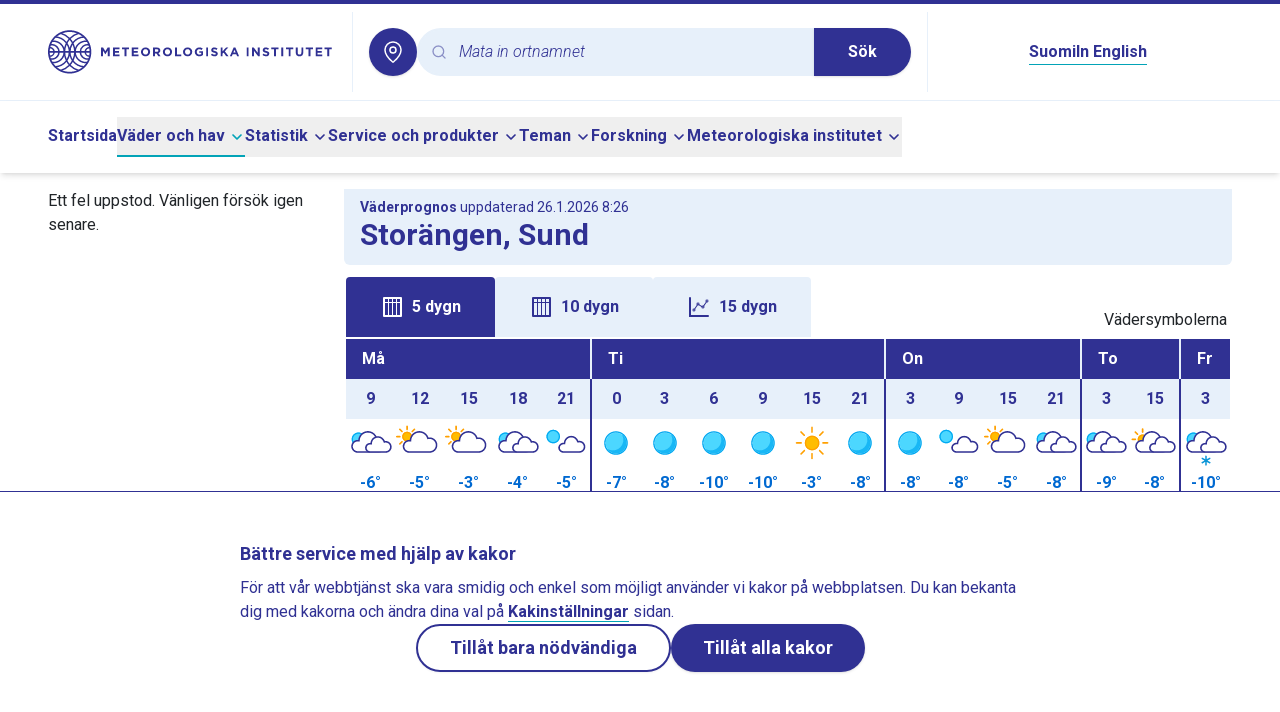

--- FILE ---
content_type: text/css
request_url: https://sv.ilmatieteenlaitos.fi/v3.0.0/_nuxt/entry.CPOmrhIN.css
body_size: -95
content:
.footer-shadow[data-v-8be2e8e7]{box-shadow:0 40px 40px -20px #11125066}
